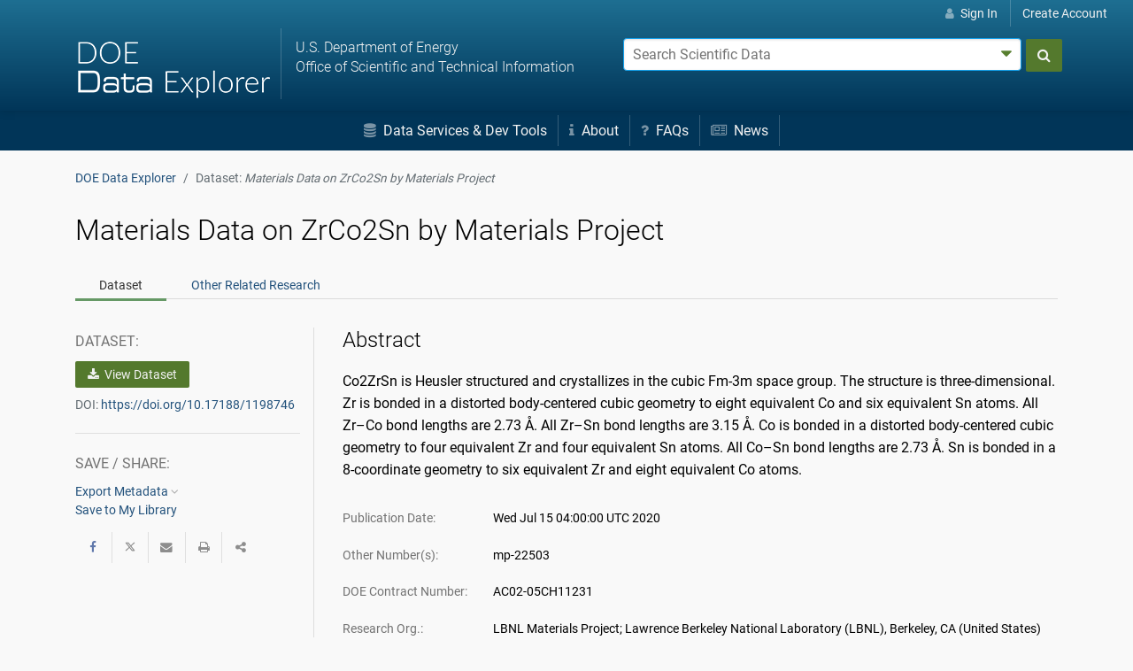

--- FILE ---
content_type: text/javascript
request_url: https://www.osti.gov/dataexplorer/js/Universal-Federated-Analytics-Min.js?agency=DOE
body_size: 6432
content:
var tObjectCheck,_allowedQuerystrings=[],isAllowedDomain,oCONFIG={GWT_UAID:["UA-33523145-1"],GWT_GA4ID:["G-CSLL4ZEK4L"],FORCE_SSL:!0,ANONYMIZE_IP:!0,AGENCY:"",SUB_AGENCY:"",VERSION:"20230731 v6.8 - Dual Tracking",SITE_TOPIC:"",SITE_PLATFORM:"",SCRIPT_SOURCE:"",URL_PROTOCOL:location.protocol,USE_MAIN_CUSTOM_DIMENSIONS:!0,MAIN_AGENCY_CUSTOM_DIMENSION_SLOT:"dimension1",MAIN_SUBAGENCY_CUSTOM_DIMENSION_SLOT:"dimension2",MAIN_CODEVERSION_CUSTOM_DIMENSION_SLOT:"dimension3",MAIN_SITE_TOPIC_CUSTOM_DIMENSION_SLOT:"dimension4",
MAIN_SITE_PLATFORM_CUSTOM_DIMENSION_SLOT:"dimension5",MAIN_SCRIPT_SOURCE_URL_CUSTOM_DIMENSION_SLOT:"dimension6",MAIN_URL_PROTOCOL_CUSTOM_DIMENSION_SLOT:"dimension7",MAIN_INTERACTION_TYPE_CUSTOM_DIMENSION_SLOT:"dimension8",USE_PARALLEL_CUSTOM_DIMENSIONS:!1,PARALLEL_AGENCY_CUSTOM_DIMENSION_SLOT:"dimension1",PARALLEL_SUBAGENCY_CUSTOM_DIMENSION_SLOT:"dimension2",PARALLEL_CODEVERSION_CUSTOM_DIMENSION_SLOT:"dimension3",PARALLEL_SITE_TOPIC_CUSTOM_DIMENSION_SLOT:"dimension4",PARALLEL_SITE_PLATFORM_CUSTOM_DIMENSION_SLOT:"dimension5",
PARALLEL_SCRIPT_SOURCE_URL_CUSTOM_DIMENSION_SLOT:"dimension6",PARALLEL_URL_PROTOCOL_CUSTOM_DIMENSION_SLOT:"dimension7",PARALLEL_INTERACTION_TYPE_CUSTOM_DIMENSION_SLOT:"dimension8",COOKIE_DOMAIN:location.hostname.replace("www.","").toLowerCase(),COOKIE_TIMEOUT:63072E3,SEARCH_PARAMS:"q|querytext|nasaInclude|k|qt",YOUTUBE:!1,AUTOTRACKER:!0,EXTS:"doc|docx|xls|xlsx|xlsm|ppt|pptx|exe|zip|pdf|js|txt|csv|dxf|dwgd|rfa|rvt|dwfx|dwg|wmv|jpg|msi|7z|gz|tgz|wma|mov|avi|mp3|mp4|csv|mobi|epub|swf|rar",SUBDOMAIN_BASED:!0,
PUA_NAME:"GSA_ENOR",GA4_NAME:"GSA_GA4_ENOR"},head=document.getElementsByTagName("head").item(0),GA4Object=document.createElement("script");GA4Object.setAttribute("type","text/javascript");GA4Object.setAttribute("src","https://www.googletagmanager.com/gtag/js?id="+oCONFIG.GWT_GA4ID[0]);head.appendChild(GA4Object);window.dataLayer=window.dataLayer||[];function gtag(){dataLayer.push(arguments)}gtag("js",new Date);
"undefined"===typeof window.GoogleAnalyticsObject&&function(b,d,c,e,g,f,k){b.GoogleAnalyticsObject=g;b[g]=b[g]||function(){(b[g].q=b[g].q||[]).push(arguments)};b[g].l=1*new Date;f=d.createElement(c);k=d.getElementsByTagName(c)[0];f.async=1;f.src=e;k.parentNode.insertBefore(f,k)}(window,document,"script","https://www.google-analytics.com/analytics.js","ga");tObjectCheck=window.GoogleAnalyticsObject;var trackerFlag=!0;
function _onEveryPage(){_updateConfig();_defineCookieDomain();_defineAgencyCDsValues();_setAllowedQS();createTracker(trackerFlag)}_onEveryPage();
function _defineCookieDomain(){/(([^.\/]+\.[^.\/]{2,3}\.[^.\/]{2})|(([^.\/]+\.)[^.\/]{2,4}))(\/.*)?$/.test(oCONFIG.SUBDOMAIN_BASED.toString())?(oCONFIG.COOKIE_DOMAIN=oCONFIG.SUBDOMAIN_BASED.toLowerCase().replace("www.",""),oCONFIG.SUBDOMAIN_BASED=!0):!1===oCONFIG.SUBDOMAIN_BASED?(oCONFIG.COOKIE_DOMAIN=document.location.hostname.match(/(([^.\/]+\.[^.\/]{2,3}\.[^.\/]{2})|(([^.\/]+\.)[^.\/]{2,4}))(\/.*)?$/)[1],oCONFIG.SUBDOMAIN_BASED=!0):(oCONFIG.COOKIE_DOMAIN=location.hostname.toLowerCase().replace("www.",
""),oCONFIG.SUBDOMAIN_BASED=!1)}function _defineAgencyCDsValues(){oCONFIG.AGENCY=oCONFIG.AGENCY||"unspecified:"+oCONFIG.COOKIE_DOMAIN;oCONFIG.SUB_AGENCY=oCONFIG.SUB_AGENCY||""+oCONFIG.COOKIE_DOMAIN;oCONFIG.SUB_AGENCY=oCONFIG.AGENCY+" - "+oCONFIG.SUB_AGENCY;oCONFIG.SITE_TOPIC=oCONFIG.SITE_TOPIC||"unspecified:"+oCONFIG.COOKIE_DOMAIN;oCONFIG.SITE_PLATFORM=oCONFIG.SITE_PLATFORM||"unspecified:"+oCONFIG.COOKIE_DOMAIN}
function _cleanBooleanParam(b){switch(b.toString().toLowerCase()){case "true":case "on":case "yes":case "1":return!0;case "false":case "off":case "no":case "0":return!1;default:return b}}function _isValidUANum(b){b=b.toLowerCase();b=b.match(/^ua\-([0-9]+)\-[0-9]+$/);return null!=b&&0<b.length}function _isValidGA4Num(b){b=b.toLowerCase();b=b.match(/^g\-([0-9a-z])+$/);return null!=b&&0<b.length}
function _cleanDimensionValue(b){try{pattern=/^dimension([1-9]|[1-9][0-9]|1([0-9][0-9])|200)$/;if(pattern.test(b))return b;if(null!==b.match(/\d+$/g)){var d="dimension"+b.match(/\d+$/g)[0];if(pattern.test(d))return d}return""}catch(c){}}
function _updateConfig(){if("undefined"!==typeof _fedParmsGTM){var b=_fedParmsGTM.toLowerCase().split("&");oCONFIG.SCRIPT_SOURCE="GTM"}else{var d=document.getElementById("_fed_an_ua_tag");_fullParams=d.src.match(/^([^\?]*)(.*)$/i)[2].replace("?","");b=_fullParams.split("&");oCONFIG.SCRIPT_SOURCE=d.src.split("?")[0]}for(d=0;d<b.length;d++)switch(_keyValuePair=decodeURIComponent(b[d].toLowerCase()),_key=_keyValuePair.split("=")[0],_value=_keyValuePair.split("=")[1],_key){case "pua":for(var c=_value.split(","),
e=0;e<c.length;e++)_isValidUANum(c[e])&&oCONFIG.GWT_UAID.push(c[e].toUpperCase());break;case "pga4":c=_value.split(",");for(e=0;e<c.length;e++)_isValidGA4Num(c[e])&&oCONFIG.GWT_GA4ID.push(c[e].toUpperCase());break;case "agency":oCONFIG.AGENCY=_value.toUpperCase();break;case "subagency":oCONFIG.SUB_AGENCY=_value.toUpperCase();break;case "sitetopic":oCONFIG.SITE_TOPIC=_value;break;case "siteplatform":oCONFIG.SITE_PLATFORM=_value;break;case "parallelcd":_value=_cleanBooleanParam(_value);if(!0===_value||
!1===_value)oCONFIG.USE_PARALLEL_CUSTOM_DIMENSIONS=_value;break;case "palagencydim":_value=_cleanDimensionValue(_value);""!==_value&&(oCONFIG.PARALLEL_AGENCY_CUSTOM_DIMENSION_SLOT=_value);break;case "palsubagencydim":_value=_cleanDimensionValue(_value);""!==_value&&(oCONFIG.PARALLEL_SUBAGENCY_CUSTOM_DIMENSION_SLOT=_value);break;case "palversiondim":_value=_cleanDimensionValue(_value);""!==_value&&(oCONFIG.PARALLEL_CODEVERSION_CUSTOM_DIMENSION_SLOT=_value);break;case "paltopicdim":_value=_cleanDimensionValue(_value);
""!==_value&&(oCONFIG.PARALLEL_SITE_TOPIC_CUSTOM_DIMENSION_SLOT=_value);break;case "palplatformdim":_value=_cleanDimensionValue(_value);""!==_value&&(oCONFIG.PARALLEL_SITE_PLATFORM_CUSTOM_DIMENSION_SLOT=_value);break;case "palscriptsrcdim":_value=_cleanDimensionValue(_value);""!==_value&&(oCONFIG.PARALLEL_SCRIPT_SOURCE_URL_CUSTOM_DIMENSION_SLOT=_value);break;case "palurlprotocoldim":_value=_cleanDimensionValue(_value);""!==_value&&(oCONFIG.PARALLEL_URL_PROTOCOL_CUSTOM_DIMENSION_SLOT=_value);break;
case "palinteractiontypedim":_value=_cleanDimensionValue(_value);""!==_value&&(oCONFIG.PARALLEL_INTERACTION_TYPE_CUSTOM_DIMENSION_SLOT=_value);break;case "cto":oCONFIG.COOKIE_TIMEOUT=2628E3*parseInt(_value);break;case "sp":oCONFIG.SEARCH_PARAMS+="|"+_value.replace(/,/g,"|");break;case "exts":oCONFIG.EXTS+="|"+_value.replace(/,/g,"|");break;case "yt":_value=_cleanBooleanParam(_value);if(!0===_value||!1===_value)oCONFIG.YOUTUBE=_value;break;case "autotracker":_value=_cleanBooleanParam(_value);if(!0===
_value||!1===_value)oCONFIG.AUTOTRACKER=_value;break;case "sdor":oCONFIG.SUBDOMAIN_BASED=_cleanBooleanParam(_value)}}function _sendCustomDimensions(b,d){if(0<b.length&&""!==d&&void 0!==d){tObjectCheck!==window.GoogleAnalyticsObject&&createTracker(!1);for(var c=0;c<oCONFIG.GWT_UAID.length;c++)if("dimension0"!==b[c])try{window[window.GoogleAnalyticsObject](oCONFIG.PUA_NAME+c+".set",b[c],d)}catch(e){}}}
function _sendCustomMetrics(b,d){if(0<b.length&&""!==d&&void 0!==d){tObjectCheck!=window.GoogleAnalyticsObject&&createTracker(!1);for(var c=0;c<oCONFIG.GWT_UAID.length;c++)if("metric0"!==b[c])try{window[window.GoogleAnalyticsObject](oCONFIG.PUA_NAME+c+".set",b[c],d)}catch(e){}}}function _sendEvent(b,d){_mapGA4toUA(b,d);d.send_to=oCONFIG.GA4_NAME;gtag("event",b,d)}
function _mapGA4toUA(b,d){var c;var e=d.link_url;var g=d.event_value?d.event_value:0;var f=d.non_interaction||!1;var k=d.interaction_type;switch(b){case "file_download":d.outbound?c="Outbound Downloads":c="Download";var h=d.file_extension;break;case "email_click":d.outbound?c="Outbound MailTo":c="Mailto";h=d.link_url;e="";break;case "click":c="Outbound";h=d.link_domain;e=d.link_url.split(d.link_domain)[1];break;case "telephone_click":c="Telephone Clicks";h=d.link_url;e="";break;case "video_start":c=
"YouTube Video";h="play";e=d.video_url;break;case "video_play":c="YouTube Video";h="play";e=d.video_url;break;case "video_pause":c="YouTube Video";h="pause";e=d.video_url;break;case "video_progress":c="YouTube Video";h=0<d.video_percent&&33>=d.video_percent?"33%":33<d.video_percent&&66>=d.video_percent?"66%":66<d.video_percent&&90>=d.video_percent?"90%":d.video_percent;e=d.video_url;break;case "video_complete":c="YouTube Video";h="finish";e=d.video_url;break;case "dap_event":c=d.event_category,h=
d.event_action,e=d.event_label}if(""!==c&&void 0!==c&&""!==h&&void 0!==h)for(b=oCONFIG.MAIN_INTERACTION_TYPE_CUSTOM_DIMENSION_SLOT,tObjectCheck!==window.GoogleAnalyticsObject&&createTracker(!1),d=0;d<oCONFIG.GWT_UAID.length;d++)try{0<d&&(!0===oCONFIG.USE_PARALLEL_CUSTOM_DIMENSIONS?b=oCONFIG.PARALLEL_INTERACTION_TYPE_CUSTOM_DIMENSION_SLOT:k=void 0),window[window.GoogleAnalyticsObject](oCONFIG.PUA_NAME+d+".set",b,k),window[window.GoogleAnalyticsObject](oCONFIG.PUA_NAME+d+".send","event",c,h,void 0!==
e?e:"",""===g&&isNaN(g)&&void 0===g?0:parseInt(g),{nonInteraction:f})}catch(l){}}
function _sendPageview(b,d){if(""!==b&&void 0!==b){tObjectCheck!==window.GoogleAnalyticsObject&&createTracker(!1);for(var c=0;c<oCONFIG.GWT_UAID.length;c++)try{window[window.GoogleAnalyticsObject](oCONFIG.PUA_NAME+c+".send","pageview",{page:b,title:""!==d||void 0!==d?d:document.title})}catch(e){}_sendEvent("page_view",{send_to:oCONFIG.GA4_NAME,page_location:_URIHandler(_scrubbedURL(b)),page_title:""!==d||void 0!==d?d:document.title,ignore_referrer:_isExcludedReferrer()?!0:!1})}}
function gas(b,d,c,e,g,f,k){if(void 0!==b&&""!==b&&void 0!==d&&""!==d&&void 0!==c&&""!==c)if("pageview"===d.toLowerCase())try{_sendPageview(c,void 0===e||""===e?document.title:e)}catch(p){}else if("event"===d.toLowerCase()&&void 0!==e&&""!==e)try{var h=!1;void 0!==k&&"boolean"===typeof _cleanBooleanParam(k)&&(h=_cleanBooleanParam(k));_sendEvent("dap_event",{event_category:c,event_action:e,event_label:void 0===g?"":g,event_value:void 0===f||""===f||isNaN(f)?0:parseInt(f),non_interaction:h})}catch(p){}else if(-1!=
d.toLowerCase().indexOf("dimension"))try{h=d.toLowerCase().split(",");var l=[];dimsPattern=/^dimension([1-9]|[1-9][0-9]|1([0-9][0-9])|200)$/;for(var m=0;m<h.length;m++)if(dimsPattern.test(h[m]))l.push(h[m]);else{var n="dimension"+h[m].match(/\d+$/g)[0];(dimsPattern.test(n)||"dimension0"===n)&&l.push(n)}0<l.length&&_sendCustomDimensions(l,void 0===c?"":c)}catch(p){}else if(-1!=d.toLowerCase().indexOf("metric"))try{l=d.toLowerCase().split(",");h=[];mtrcsPattern=/^metric([1-9]|[1-9][0-9]|1([0-9][0-9])|200)$/;
for(n=0;n<l.length;n++)mtrcsPattern.test(l[n])?h.push(l[n]):(m="metric"+l[n].match(/\d+$/g)[0],(mtrcsPattern.test(m)||"metric0"===m)&&h.push(m));0<h.length&&_sendCustomMetrics(h,void 0===c||""===c||isNaN(c)?1:parseFloat(c))}catch(p){}}function _URIHandler(b){var d=new RegExp("([?&])("+oCONFIG.SEARCH_PARAMS+")(=[^&]*)","i");d.test(b)&&(b=b.replace(d,"$1query$3"));return b}
function _isExcludedReferrer(){if(""!==document.referrer){var b=document.referrer.replace(/https?:\/\//,"").split("/")[0].replace("www.","");return oCONFIG.SUBDOMAIN_BASED?-1!=b.indexOf(oCONFIG.COOKIE_DOMAIN)?!0:!1:b===oCONFIG.COOKIE_DOMAIN?!0:!1}}
function createTracker(b){function d(){dataLayer.push(arguments)}for(var c=0;c<oCONFIG.GWT_UAID.length;c++){var e=_URIHandler(_scrubbedURL(document.location.pathname+document.location.search+document.location.hash)).split(document.location.hostname)[1];window[window.GoogleAnalyticsObject]("create",oCONFIG.GWT_UAID[c],oCONFIG.COOKIE_DOMAIN,{name:oCONFIG.PUA_NAME+c,allowLinker:!0,cookieExpires:parseInt(oCONFIG.COOKIE_TIMEOUT)});if(oCONFIG.ANONYMIZE_IP)window[window.GoogleAnalyticsObject](oCONFIG.PUA_NAME+
c+".set","anonymizeIp",oCONFIG.ANONYMIZE_IP);if(oCONFIG.FORCE_SSL)window[window.GoogleAnalyticsObject](oCONFIG.PUA_NAME+c+".set","forceSSL",!0);if(_isExcludedReferrer())window[window.GoogleAnalyticsObject](oCONFIG.PUA_NAME+c+".set","referrer","");oCONFIG.USE_MAIN_CUSTOM_DIMENSIONS&&0===c&&(window[window.GoogleAnalyticsObject](oCONFIG.PUA_NAME+c+".set",oCONFIG.MAIN_AGENCY_CUSTOM_DIMENSION_SLOT,oCONFIG.AGENCY),window[window.GoogleAnalyticsObject](oCONFIG.PUA_NAME+c+".set",oCONFIG.MAIN_SUBAGENCY_CUSTOM_DIMENSION_SLOT,
oCONFIG.SUB_AGENCY),window[window.GoogleAnalyticsObject](oCONFIG.PUA_NAME+c+".set",oCONFIG.MAIN_CODEVERSION_CUSTOM_DIMENSION_SLOT,oCONFIG.VERSION),window[window.GoogleAnalyticsObject](oCONFIG.PUA_NAME+c+".set",oCONFIG.MAIN_SITE_TOPIC_CUSTOM_DIMENSION_SLOT,oCONFIG.SITE_TOPIC),window[window.GoogleAnalyticsObject](oCONFIG.PUA_NAME+c+".set",oCONFIG.MAIN_SITE_PLATFORM_CUSTOM_DIMENSION_SLOT,oCONFIG.SITE_PLATFORM),window[window.GoogleAnalyticsObject](oCONFIG.PUA_NAME+c+".set",oCONFIG.MAIN_SCRIPT_SOURCE_URL_CUSTOM_DIMENSION_SLOT,
oCONFIG.SCRIPT_SOURCE),window[window.GoogleAnalyticsObject](oCONFIG.PUA_NAME+c+".set",oCONFIG.MAIN_URL_PROTOCOL_CUSTOM_DIMENSION_SLOT,oCONFIG.URL_PROTOCOL));oCONFIG.USE_PARALLEL_CUSTOM_DIMENSIONS&&0<c&&(window[window.GoogleAnalyticsObject](oCONFIG.PUA_NAME+c+".set",oCONFIG.PARALLEL_AGENCY_CUSTOM_DIMENSION_SLOT,oCONFIG.AGENCY),window[window.GoogleAnalyticsObject](oCONFIG.PUA_NAME+c+".set",oCONFIG.PARALLEL_SUBAGENCY_CUSTOM_DIMENSION_SLOT,oCONFIG.SUB_AGENCY),window[window.GoogleAnalyticsObject](oCONFIG.PUA_NAME+
c+".set",oCONFIG.PARALLEL_CODEVERSION_CUSTOM_DIMENSION_SLOT,oCONFIG.VERSION),window[window.GoogleAnalyticsObject](oCONFIG.PUA_NAME+c+".set",oCONFIG.PARALLEL_SITE_TOPIC_CUSTOM_DIMENSION_SLOT,oCONFIG.SITE_TOPIC),window[window.GoogleAnalyticsObject](oCONFIG.PUA_NAME+c+".set",oCONFIG.PARALLEL_SITE_PLATFORM_CUSTOM_DIMENSION_SLOT,oCONFIG.SITE_PLATFORM),window[window.GoogleAnalyticsObject](oCONFIG.PUA_NAME+c+".set",oCONFIG.PARALLEL_SCRIPT_SOURCE_URL_CUSTOM_DIMENSION_SLOT,oCONFIG.SCRIPT_SOURCE),window[window.GoogleAnalyticsObject](oCONFIG.PUA_NAME+
c+".set",oCONFIG.PARALLEL_URL_PROTOCOL_CUSTOM_DIMENSION_SLOT,oCONFIG.URL_PROTOCOL));-1!==document.title.search(/404|not found/i)&&(e=("/vpv404/"+e).replace(/\/\//g,"/")+(document.referrer?"/"+document.referrer:document.referrer));if(b)window[window.GoogleAnalyticsObject](oCONFIG.PUA_NAME+c+".send","pageview",e)}c=document.getElementsByTagName("head").item(0);b=document.createElement("script");b.setAttribute("type","text/javascript");b.setAttribute("src","https://www.googletagmanager.com/gtag/js?id="+
oCONFIG.GWT_GA4ID[0]);c.appendChild(b);window.dataLayer=window.dataLayer||[];d("js",new Date);e=-1!==document.title.search(/404|not found/ig)?document.location.protocol+"//"+document.location.hostname+e:document.location.href;for(c=0;c<oCONFIG.GWT_GA4ID.length;c++)0===c||0<c&&oCONFIG.USE_PARALLEL_CUSTOM_DIMENSIONS?d("config",oCONFIG.GWT_GA4ID[c],{groups:oCONFIG.GA4_NAME,cookie_expires:parseInt(oCONFIG.COOKIE_TIMEOUT),page_location:_URIHandler(_scrubbedURL(e)),ignore_referrer:_isExcludedReferrer()?
!0:!1,agency:oCONFIG.AGENCY.toUpperCase(),subagency:oCONFIG.SUB_AGENCY.toUpperCase(),site_topic:oCONFIG.SITE_TOPIC.toLowerCase(),site_platform:oCONFIG.SITE_PLATFORM.toLowerCase(),script_source:oCONFIG.SCRIPT_SOURCE.toLowerCase(),version:oCONFIG.VERSION.toLowerCase(),protocol:oCONFIG.URL_PROTOCOL}):d("config",oCONFIG.GWT_GA4ID[c],{groups:oCONFIG.GA4_NAME,cookie_expires:parseInt(oCONFIG.COOKIE_TIMEOUT),page_location:_URIHandler(_scrubbedURL(e)),ignore_referrer:_isExcludedReferrer()?!0:!1})}
function _initAutoTracker(b){var d=oCONFIG.COOKIE_DOMAIN,c=oCONFIG.EXTS.split("|");b=b||document.getElementsByTagName("a");for(i=0;i<b.length;i++){var e=0,g="",f=/^mailto:[a-zA-Z0-9._-]+@[a-zA-Z0-9.-]+\.[a-zA-Z]{2,4}/i,k=/^(ftp|http|https):\/\/(\w+:{0,1}\w*@)?(\S+)(:[0-9]+)?(\/|\/([\w#!:.?+=&%@!\-\/]))?/i,h=/^(tel:)(.*)$/i;if(f.test(b[i].href)||k.test(b[i].href)||h.test(b[i].href)){try{k.test(b[i].href)?g=b[i].hostname.toLowerCase().replace("www.",""):f.test(b[i].href)?g=b[i].href.split("@")[1].toLowerCase():
h.test(b[i].href)&&(g=b[i].href,g=g.toLowerCase())}catch(l){continue}if(oCONFIG.SUBDOMAIN_BASED?-1!==g.indexOf(d):g===d)if(-1!==b[i].href.toLowerCase().indexOf("mailto:")&&-1===b[i].href.toLowerCase().indexOf("tel:"))f=b[i].href.match(/[a-zA-Z0-9._-]+@[a-zA-Z0-9.-]+\.[a-zA-Z]{2,4}/),_tagClicks(b[i],"email_click",{link_id:b[i].id,link_url:f[0],link_domain:f[0].split("@")[1],link_text:b[i].text.replace(/(?:[\r\n]+)+/g,"").trim(),link_classes:b[i].className});else if(-1===b[i].href.toLowerCase().indexOf("mailto:")&&
-1!==b[i].href.toLowerCase().indexOf("tel:"))_tagClicks(b[i],"telephone_click",{link_id:b[i].id,link_url:b[i].href.split("tel:")[1],link_text:b[i].text.replace(/(?:[\r\n]+)+/g,"").trim(),link_classes:b[i].className});else{if(-1===b[i].href.toLowerCase().indexOf("mailto:")&&-1===b[i].href.toLowerCase().indexOf("tel:"))for(e=0;e<c.length;e++)if(f=b[i].href.split("."),f=f[f.length-1].split(/[#?&?]/),f[0].toLowerCase()===c[e]){_tagClicks(b[i],"file_download",{file_name:b[i].href.split(/[#?&?]/)[0],file_extension:f[0].toLowerCase(),
link_text:b[i].text.replace(/(?:[\r\n]+)+/g,"").trim(),link_id:b[i].id,link_url:b[i].href.replace(/[#?&].*/,""),link_domain:b[i].hostname.replace(/(www\.)?/gi,"")});break}}else for(g=0;g<c.length;g++)if(f=b[i].href.split("."),f=f[f.length-1].split(/[#?]/),f[0].toLowerCase()===c[g]){b[i].href.split(c[g]);_tagClicks(b[i],"file_download",{file_name:b[i].pathname.split(/[#?&?]/)[0],file_extension:f[0].toLowerCase(),link_text:b[i].text.replace(/(?:[\r\n]+)+/g,"").trim(),link_id:b[i].id,link_url:b[i].href.replace(/[#?&].*/,
""),link_domain:b[i].hostname.replace(/(www\.)?/gi,""),outbound:!0});break}else f[0].toLowerCase()!==c[g]&&(e++,e===c.length&&(-1===b[i].href.toLowerCase().indexOf("mailto:")&&-1===b[i].href.toLowerCase().indexOf("tel:")?_tagClicks(b[i],"click",{link_id:b[i].id,link_url:b[i].href.replace(/[#?&].*/,""),link_domain:b[i].hostname.replace(/(www\.)?/gi,""),link_text:b[i].text.replace(/(?:[\r\n]+)+/g,"").trim(),link_classes:b[i].className,outbound:!0}):c.length&&-1!==b[i].href.toLowerCase().indexOf("mailto:")&&
-1===b[i].href.toLowerCase().indexOf("tel:")?(f=b[i].href.match(/[a-zA-Z0-9._-]+@[a-zA-Z0-9.-]+\.[a-zA-Z]{2,4}/i),_tagClicks(b[i],"email_click",{link_id:b[i].id,link_url:f[0],link_domain:f[0].split("@")[1],link_text:b[i].text.replace(/(?:[\r\n]+)+/g,"").trim(),link_classes:b[i].className,outbound:!0})):c.length&&-1===b[i].href.toLowerCase().indexOf("mailto:")&&-1!==b[i].href.toLowerCase().indexOf("tel:")&&_tagClicks(b[i],"telephone_click",{link_id:b[i].id,link_url:b[i].href.split("tel:")[1],link_text:b[i].text.replace(/(?:[\r\n]+)+/g,
"").trim(),link_classes:b[i].className})))}}}
if(oCONFIG.YOUTUBE){var videoArray_fed=[],playerArray_fed=[],_f33=!1,_f66=!1,_f90=!1,tag=document.createElement("script");tag.src="https://www.youtube.com/iframe_api";var firstScriptTag=document.getElementsByTagName("script")[0];firstScriptTag.parentNode.insertBefore(tag,firstScriptTag);var youtube_parser_fed=function(b){if((b=b.match(/^(https?:)?(\/\/)?(www\.)?(youtu\.be\/|youtube(\-nocookie)?\.([A-Za-z]{2,4}|[A-Za-z]{2,3}\.[A-Za-z]{2})\/)(watch|embed\/|vi?\/)?(\?vi?=)?([^#&\?\/]{11}).*$/))&&11===
b[9].length)return b[9]},IsYouTube_fed=function(b){return/^(https?:)?(\/\/)?(www\.)?(youtu\.be\/|youtube(\-nocookie)?\.([A-Za-z]{2,4}|[A-Za-z]{2,3}\.[A-Za-z]{2})\/)(watch|embed\/|vi?\/)?(\?vi?=)?([^#&\?\/]{11}).*$/.test(b.toString())?!0:!1},YTUrlHandler_fed=function(b){b=b.replace(/origin=(https?:\/\/)?([\da-z\.-]+)\.([a-z\.]{2,6})&?/gi,"origin="+document.location.protocol+"//"+document.location.host);stAdd="";adFlag=!1;-1===b.indexOf("https")&&(b=b.replace("http","https"));-1===b.indexOf("?")&&(stAdd=
"?flag=1");-1===b.indexOf("enablejsapi")&&(stAdd+="&enablejsapi=1",adFlag=!0);-1===b.indexOf("html5")&&(stAdd+="&html5=1",adFlag=!0);-1===b.indexOf("origin")&&(stAdd+="&origin="+document.location.protocol+"//"+document.location.host,adFlag=!0);return!0===adFlag?b+stAdd:b},_initYouTubeTracker=function(){for(var b=document.getElementsByTagName("iframe"),d=0,c=0;c<b.length;c++){_thisVideoObj=b[c];var e=_thisVideoObj.src;IsYouTube_fed(e)&&(_thisVideoObj.src=YTUrlHandler_fed(e),e=youtube_parser_fed(e),
_thisVideoObj.setAttribute("id",e),videoArray_fed[d]=e,d++)}},onYouTubePlayerAPIReady=function(){for(var b=0;b<videoArray_fed.length;b++)playerArray_fed[b]=new YT.Player(videoArray_fed[b],{events:{onReady:onFedPlayerReady,onStateChange:onFedPlayerStateChange}})},onFedPlayerReady=function(b){},onFedPlayerStateChange=function(b){var d=b.target.getIframe().getAttribute("src");_thisDuration=(parseInt(b.target.getCurrentTime())/parseInt(b.target.getDuration())*100).toFixed();var c={video_current_time:Math.round(b.target.getCurrentTime()),
video_duration:Math.round(b.target.getDuration()),video_percent:this.video_percent||Math.round(+_thisDuration),video_provider:"youtube",video_title:b.target.getVideoData().title,video_url:d.split("?")[0]};youtube_parser_fed(d);"undefined"!==typeof onPlayerStateChange&&onPlayerStateChange(b);parseInt(b.data)===parseInt(YT.PlayerState.PLAYING)?0==Math.floor(+_thisDuration)?(_f90=_f66=_f33=!1,_sendEvent("video_start",c)):_sendEvent("video_play",c):b.data===YT.PlayerState.ENDED?_sendEvent("video_complete",
c):b.data===YT.PlayerState.PAUSED&&(_sendEvent("video_pause",c),100>_thisDuration&&(b=_thisDuration,0<b&&33>=b&&!1===_f33?(c.video_percent=33,_sendEvent("video_progress",c),c.video_percent=void 0,_f33=!0):33<b&&66>=b&&!1===_f66?(c.video_percent=66,_sendEvent("video_progress",c),c.video_percent=void 0,_f66=!0):66<b&&90>=b&&!1===_f90&&(c.video_percent=90,_sendEvent("video_progress",c),c.video_percent=void 0,_f90=!0)))}}
function _initIdAssigner(){for(var b=document.getElementsByTagName("a"),d=0;d<b.length;d++){var c=b[d].getAttribute("id");null!==c&&""!==c&&void 0!==c||b[d].setAttribute("id","anch_"+d)}}
function _tagClicks(b,d,c){b.addEventListener?(b.addEventListener("mousedown",function(){c.interaction_type="Mouse Click";_sendEvent(d,c)}),b.addEventListener("keydown",function(b){13===b.keyCode&&(c.interaction_type="Enter Key Keystroke",_sendEvent(d,c))})):b.attachEvent&&(b.attachEvent("onmousedown",function(){c.interaction_type="Mouse Click";_sendEvent(d,c)}),b.attachEvent("onkeydown",function(b){13===b.keyCode&&(c.interaction_type="Enter Key Keystroke",_sendEvent(d,c))}))}
function _scrubbedURL(b){RegExp.escape=function(b){return b.replace(/[-\/\\^$*+?.()|[\]{}]/g,"\\$&")};var d=new RegExp("^(https?://(www.)?)?"+RegExp.escape(document.location.hostname.replace("www.","")),"ig");t="";o=d.test(b)?b:document.location.protocol+"//"+document.location.hostname+b;a=o.split("?")[0];return 1<o.split("?").length?(o.split("?")[1].split("&").forEach(function(b,d){-1<_allowedQuerystrings.indexOf(b.split("=")[0])&&(t=t+"&"+b)}),0<t.length?a+"?"+t.substring(1):a):a}
function _setAllowedQS(){var b={"default":"utm_id utm_source utm_medium utm_campaign utm_term utm_content".split(" "),gsa:["challenge","affiliate","state"],dhs:["appreceiptnum"],doc:"station meas start atlc epac cpac basin fdays cone tswind120 gm_track 50wind120 hwind120 mltoa34 swath radii wsurge key_messages inundation rainqpf ero gage wfo spanish_key_messages key_messages sid".split(" "),hhs:["s_cid","selectedFacets"],hud:["PostID"],nasa:["feature","ProductID","selectedFacets"],nps:["gid","mapid",
"site","webcam","id"],nsf:"meas start atlc epac cpac basin fdays cone tswind120 gm_track 50wind120 hwind120 mltoa34 swath radii wsurge key_messages inundation rainqpf ero gage wfo spanish_key_messages key_messages sid".split(" "),va:["id"]};_allowedQuerystrings=b.default.concat(b[oCONFIG.AGENCY.toLowerCase()]).concat(oCONFIG.SEARCH_PARAMS.split("|"))}
function _setUpTrackers(){tObjectCheck!==window.GoogleAnalyticsObject&&createTracker(!1);oCONFIG.ENHANCED_LINK?_initIdAssigner():"";oCONFIG.AUTOTRACKER?_initAutoTracker():"";oCONFIG.YOUTUBE?_initYouTubeTracker():""}function _setUpTrackersIfReady(){return"interactive"===document.readyState||"complete"===document.readyState?(_setUpTrackers(),!0):!1}
_setUpTrackersIfReady()||(document.addEventListener?document.addEventListener("DOMContentLoaded",_setUpTrackers):document.attachEvent&&document.attachEvent("onreadystatechange",_setUpTrackersIfReady));
//# sourceMappingURL=Federated.js.map
